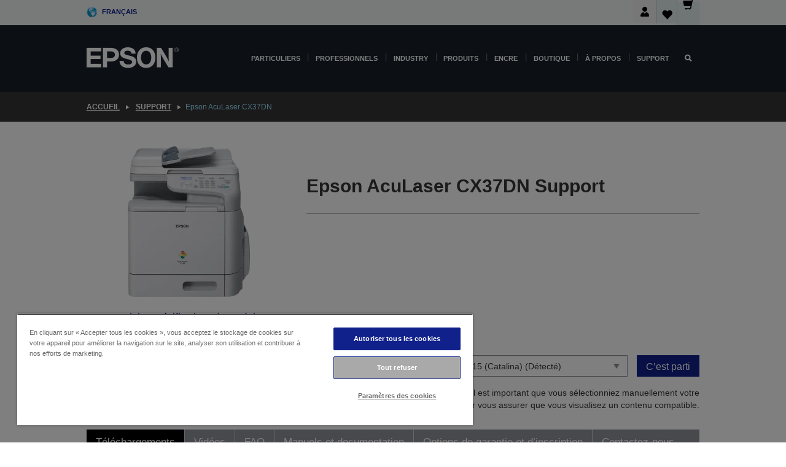

--- FILE ---
content_type: text/html; charset=utf-8
request_url: https://www.google.com/recaptcha/api2/anchor?ar=1&k=6LdpFo4aAAAAAITYTG0B3c3toMi9suaL9dfGIncY&co=aHR0cHM6Ly93d3cuZXBzb24uZnI6NDQz&hl=en&v=N67nZn4AqZkNcbeMu4prBgzg&size=invisible&anchor-ms=20000&execute-ms=30000&cb=iln0j69v5cav
body_size: 48639
content:
<!DOCTYPE HTML><html dir="ltr" lang="en"><head><meta http-equiv="Content-Type" content="text/html; charset=UTF-8">
<meta http-equiv="X-UA-Compatible" content="IE=edge">
<title>reCAPTCHA</title>
<style type="text/css">
/* cyrillic-ext */
@font-face {
  font-family: 'Roboto';
  font-style: normal;
  font-weight: 400;
  font-stretch: 100%;
  src: url(//fonts.gstatic.com/s/roboto/v48/KFO7CnqEu92Fr1ME7kSn66aGLdTylUAMa3GUBHMdazTgWw.woff2) format('woff2');
  unicode-range: U+0460-052F, U+1C80-1C8A, U+20B4, U+2DE0-2DFF, U+A640-A69F, U+FE2E-FE2F;
}
/* cyrillic */
@font-face {
  font-family: 'Roboto';
  font-style: normal;
  font-weight: 400;
  font-stretch: 100%;
  src: url(//fonts.gstatic.com/s/roboto/v48/KFO7CnqEu92Fr1ME7kSn66aGLdTylUAMa3iUBHMdazTgWw.woff2) format('woff2');
  unicode-range: U+0301, U+0400-045F, U+0490-0491, U+04B0-04B1, U+2116;
}
/* greek-ext */
@font-face {
  font-family: 'Roboto';
  font-style: normal;
  font-weight: 400;
  font-stretch: 100%;
  src: url(//fonts.gstatic.com/s/roboto/v48/KFO7CnqEu92Fr1ME7kSn66aGLdTylUAMa3CUBHMdazTgWw.woff2) format('woff2');
  unicode-range: U+1F00-1FFF;
}
/* greek */
@font-face {
  font-family: 'Roboto';
  font-style: normal;
  font-weight: 400;
  font-stretch: 100%;
  src: url(//fonts.gstatic.com/s/roboto/v48/KFO7CnqEu92Fr1ME7kSn66aGLdTylUAMa3-UBHMdazTgWw.woff2) format('woff2');
  unicode-range: U+0370-0377, U+037A-037F, U+0384-038A, U+038C, U+038E-03A1, U+03A3-03FF;
}
/* math */
@font-face {
  font-family: 'Roboto';
  font-style: normal;
  font-weight: 400;
  font-stretch: 100%;
  src: url(//fonts.gstatic.com/s/roboto/v48/KFO7CnqEu92Fr1ME7kSn66aGLdTylUAMawCUBHMdazTgWw.woff2) format('woff2');
  unicode-range: U+0302-0303, U+0305, U+0307-0308, U+0310, U+0312, U+0315, U+031A, U+0326-0327, U+032C, U+032F-0330, U+0332-0333, U+0338, U+033A, U+0346, U+034D, U+0391-03A1, U+03A3-03A9, U+03B1-03C9, U+03D1, U+03D5-03D6, U+03F0-03F1, U+03F4-03F5, U+2016-2017, U+2034-2038, U+203C, U+2040, U+2043, U+2047, U+2050, U+2057, U+205F, U+2070-2071, U+2074-208E, U+2090-209C, U+20D0-20DC, U+20E1, U+20E5-20EF, U+2100-2112, U+2114-2115, U+2117-2121, U+2123-214F, U+2190, U+2192, U+2194-21AE, U+21B0-21E5, U+21F1-21F2, U+21F4-2211, U+2213-2214, U+2216-22FF, U+2308-230B, U+2310, U+2319, U+231C-2321, U+2336-237A, U+237C, U+2395, U+239B-23B7, U+23D0, U+23DC-23E1, U+2474-2475, U+25AF, U+25B3, U+25B7, U+25BD, U+25C1, U+25CA, U+25CC, U+25FB, U+266D-266F, U+27C0-27FF, U+2900-2AFF, U+2B0E-2B11, U+2B30-2B4C, U+2BFE, U+3030, U+FF5B, U+FF5D, U+1D400-1D7FF, U+1EE00-1EEFF;
}
/* symbols */
@font-face {
  font-family: 'Roboto';
  font-style: normal;
  font-weight: 400;
  font-stretch: 100%;
  src: url(//fonts.gstatic.com/s/roboto/v48/KFO7CnqEu92Fr1ME7kSn66aGLdTylUAMaxKUBHMdazTgWw.woff2) format('woff2');
  unicode-range: U+0001-000C, U+000E-001F, U+007F-009F, U+20DD-20E0, U+20E2-20E4, U+2150-218F, U+2190, U+2192, U+2194-2199, U+21AF, U+21E6-21F0, U+21F3, U+2218-2219, U+2299, U+22C4-22C6, U+2300-243F, U+2440-244A, U+2460-24FF, U+25A0-27BF, U+2800-28FF, U+2921-2922, U+2981, U+29BF, U+29EB, U+2B00-2BFF, U+4DC0-4DFF, U+FFF9-FFFB, U+10140-1018E, U+10190-1019C, U+101A0, U+101D0-101FD, U+102E0-102FB, U+10E60-10E7E, U+1D2C0-1D2D3, U+1D2E0-1D37F, U+1F000-1F0FF, U+1F100-1F1AD, U+1F1E6-1F1FF, U+1F30D-1F30F, U+1F315, U+1F31C, U+1F31E, U+1F320-1F32C, U+1F336, U+1F378, U+1F37D, U+1F382, U+1F393-1F39F, U+1F3A7-1F3A8, U+1F3AC-1F3AF, U+1F3C2, U+1F3C4-1F3C6, U+1F3CA-1F3CE, U+1F3D4-1F3E0, U+1F3ED, U+1F3F1-1F3F3, U+1F3F5-1F3F7, U+1F408, U+1F415, U+1F41F, U+1F426, U+1F43F, U+1F441-1F442, U+1F444, U+1F446-1F449, U+1F44C-1F44E, U+1F453, U+1F46A, U+1F47D, U+1F4A3, U+1F4B0, U+1F4B3, U+1F4B9, U+1F4BB, U+1F4BF, U+1F4C8-1F4CB, U+1F4D6, U+1F4DA, U+1F4DF, U+1F4E3-1F4E6, U+1F4EA-1F4ED, U+1F4F7, U+1F4F9-1F4FB, U+1F4FD-1F4FE, U+1F503, U+1F507-1F50B, U+1F50D, U+1F512-1F513, U+1F53E-1F54A, U+1F54F-1F5FA, U+1F610, U+1F650-1F67F, U+1F687, U+1F68D, U+1F691, U+1F694, U+1F698, U+1F6AD, U+1F6B2, U+1F6B9-1F6BA, U+1F6BC, U+1F6C6-1F6CF, U+1F6D3-1F6D7, U+1F6E0-1F6EA, U+1F6F0-1F6F3, U+1F6F7-1F6FC, U+1F700-1F7FF, U+1F800-1F80B, U+1F810-1F847, U+1F850-1F859, U+1F860-1F887, U+1F890-1F8AD, U+1F8B0-1F8BB, U+1F8C0-1F8C1, U+1F900-1F90B, U+1F93B, U+1F946, U+1F984, U+1F996, U+1F9E9, U+1FA00-1FA6F, U+1FA70-1FA7C, U+1FA80-1FA89, U+1FA8F-1FAC6, U+1FACE-1FADC, U+1FADF-1FAE9, U+1FAF0-1FAF8, U+1FB00-1FBFF;
}
/* vietnamese */
@font-face {
  font-family: 'Roboto';
  font-style: normal;
  font-weight: 400;
  font-stretch: 100%;
  src: url(//fonts.gstatic.com/s/roboto/v48/KFO7CnqEu92Fr1ME7kSn66aGLdTylUAMa3OUBHMdazTgWw.woff2) format('woff2');
  unicode-range: U+0102-0103, U+0110-0111, U+0128-0129, U+0168-0169, U+01A0-01A1, U+01AF-01B0, U+0300-0301, U+0303-0304, U+0308-0309, U+0323, U+0329, U+1EA0-1EF9, U+20AB;
}
/* latin-ext */
@font-face {
  font-family: 'Roboto';
  font-style: normal;
  font-weight: 400;
  font-stretch: 100%;
  src: url(//fonts.gstatic.com/s/roboto/v48/KFO7CnqEu92Fr1ME7kSn66aGLdTylUAMa3KUBHMdazTgWw.woff2) format('woff2');
  unicode-range: U+0100-02BA, U+02BD-02C5, U+02C7-02CC, U+02CE-02D7, U+02DD-02FF, U+0304, U+0308, U+0329, U+1D00-1DBF, U+1E00-1E9F, U+1EF2-1EFF, U+2020, U+20A0-20AB, U+20AD-20C0, U+2113, U+2C60-2C7F, U+A720-A7FF;
}
/* latin */
@font-face {
  font-family: 'Roboto';
  font-style: normal;
  font-weight: 400;
  font-stretch: 100%;
  src: url(//fonts.gstatic.com/s/roboto/v48/KFO7CnqEu92Fr1ME7kSn66aGLdTylUAMa3yUBHMdazQ.woff2) format('woff2');
  unicode-range: U+0000-00FF, U+0131, U+0152-0153, U+02BB-02BC, U+02C6, U+02DA, U+02DC, U+0304, U+0308, U+0329, U+2000-206F, U+20AC, U+2122, U+2191, U+2193, U+2212, U+2215, U+FEFF, U+FFFD;
}
/* cyrillic-ext */
@font-face {
  font-family: 'Roboto';
  font-style: normal;
  font-weight: 500;
  font-stretch: 100%;
  src: url(//fonts.gstatic.com/s/roboto/v48/KFO7CnqEu92Fr1ME7kSn66aGLdTylUAMa3GUBHMdazTgWw.woff2) format('woff2');
  unicode-range: U+0460-052F, U+1C80-1C8A, U+20B4, U+2DE0-2DFF, U+A640-A69F, U+FE2E-FE2F;
}
/* cyrillic */
@font-face {
  font-family: 'Roboto';
  font-style: normal;
  font-weight: 500;
  font-stretch: 100%;
  src: url(//fonts.gstatic.com/s/roboto/v48/KFO7CnqEu92Fr1ME7kSn66aGLdTylUAMa3iUBHMdazTgWw.woff2) format('woff2');
  unicode-range: U+0301, U+0400-045F, U+0490-0491, U+04B0-04B1, U+2116;
}
/* greek-ext */
@font-face {
  font-family: 'Roboto';
  font-style: normal;
  font-weight: 500;
  font-stretch: 100%;
  src: url(//fonts.gstatic.com/s/roboto/v48/KFO7CnqEu92Fr1ME7kSn66aGLdTylUAMa3CUBHMdazTgWw.woff2) format('woff2');
  unicode-range: U+1F00-1FFF;
}
/* greek */
@font-face {
  font-family: 'Roboto';
  font-style: normal;
  font-weight: 500;
  font-stretch: 100%;
  src: url(//fonts.gstatic.com/s/roboto/v48/KFO7CnqEu92Fr1ME7kSn66aGLdTylUAMa3-UBHMdazTgWw.woff2) format('woff2');
  unicode-range: U+0370-0377, U+037A-037F, U+0384-038A, U+038C, U+038E-03A1, U+03A3-03FF;
}
/* math */
@font-face {
  font-family: 'Roboto';
  font-style: normal;
  font-weight: 500;
  font-stretch: 100%;
  src: url(//fonts.gstatic.com/s/roboto/v48/KFO7CnqEu92Fr1ME7kSn66aGLdTylUAMawCUBHMdazTgWw.woff2) format('woff2');
  unicode-range: U+0302-0303, U+0305, U+0307-0308, U+0310, U+0312, U+0315, U+031A, U+0326-0327, U+032C, U+032F-0330, U+0332-0333, U+0338, U+033A, U+0346, U+034D, U+0391-03A1, U+03A3-03A9, U+03B1-03C9, U+03D1, U+03D5-03D6, U+03F0-03F1, U+03F4-03F5, U+2016-2017, U+2034-2038, U+203C, U+2040, U+2043, U+2047, U+2050, U+2057, U+205F, U+2070-2071, U+2074-208E, U+2090-209C, U+20D0-20DC, U+20E1, U+20E5-20EF, U+2100-2112, U+2114-2115, U+2117-2121, U+2123-214F, U+2190, U+2192, U+2194-21AE, U+21B0-21E5, U+21F1-21F2, U+21F4-2211, U+2213-2214, U+2216-22FF, U+2308-230B, U+2310, U+2319, U+231C-2321, U+2336-237A, U+237C, U+2395, U+239B-23B7, U+23D0, U+23DC-23E1, U+2474-2475, U+25AF, U+25B3, U+25B7, U+25BD, U+25C1, U+25CA, U+25CC, U+25FB, U+266D-266F, U+27C0-27FF, U+2900-2AFF, U+2B0E-2B11, U+2B30-2B4C, U+2BFE, U+3030, U+FF5B, U+FF5D, U+1D400-1D7FF, U+1EE00-1EEFF;
}
/* symbols */
@font-face {
  font-family: 'Roboto';
  font-style: normal;
  font-weight: 500;
  font-stretch: 100%;
  src: url(//fonts.gstatic.com/s/roboto/v48/KFO7CnqEu92Fr1ME7kSn66aGLdTylUAMaxKUBHMdazTgWw.woff2) format('woff2');
  unicode-range: U+0001-000C, U+000E-001F, U+007F-009F, U+20DD-20E0, U+20E2-20E4, U+2150-218F, U+2190, U+2192, U+2194-2199, U+21AF, U+21E6-21F0, U+21F3, U+2218-2219, U+2299, U+22C4-22C6, U+2300-243F, U+2440-244A, U+2460-24FF, U+25A0-27BF, U+2800-28FF, U+2921-2922, U+2981, U+29BF, U+29EB, U+2B00-2BFF, U+4DC0-4DFF, U+FFF9-FFFB, U+10140-1018E, U+10190-1019C, U+101A0, U+101D0-101FD, U+102E0-102FB, U+10E60-10E7E, U+1D2C0-1D2D3, U+1D2E0-1D37F, U+1F000-1F0FF, U+1F100-1F1AD, U+1F1E6-1F1FF, U+1F30D-1F30F, U+1F315, U+1F31C, U+1F31E, U+1F320-1F32C, U+1F336, U+1F378, U+1F37D, U+1F382, U+1F393-1F39F, U+1F3A7-1F3A8, U+1F3AC-1F3AF, U+1F3C2, U+1F3C4-1F3C6, U+1F3CA-1F3CE, U+1F3D4-1F3E0, U+1F3ED, U+1F3F1-1F3F3, U+1F3F5-1F3F7, U+1F408, U+1F415, U+1F41F, U+1F426, U+1F43F, U+1F441-1F442, U+1F444, U+1F446-1F449, U+1F44C-1F44E, U+1F453, U+1F46A, U+1F47D, U+1F4A3, U+1F4B0, U+1F4B3, U+1F4B9, U+1F4BB, U+1F4BF, U+1F4C8-1F4CB, U+1F4D6, U+1F4DA, U+1F4DF, U+1F4E3-1F4E6, U+1F4EA-1F4ED, U+1F4F7, U+1F4F9-1F4FB, U+1F4FD-1F4FE, U+1F503, U+1F507-1F50B, U+1F50D, U+1F512-1F513, U+1F53E-1F54A, U+1F54F-1F5FA, U+1F610, U+1F650-1F67F, U+1F687, U+1F68D, U+1F691, U+1F694, U+1F698, U+1F6AD, U+1F6B2, U+1F6B9-1F6BA, U+1F6BC, U+1F6C6-1F6CF, U+1F6D3-1F6D7, U+1F6E0-1F6EA, U+1F6F0-1F6F3, U+1F6F7-1F6FC, U+1F700-1F7FF, U+1F800-1F80B, U+1F810-1F847, U+1F850-1F859, U+1F860-1F887, U+1F890-1F8AD, U+1F8B0-1F8BB, U+1F8C0-1F8C1, U+1F900-1F90B, U+1F93B, U+1F946, U+1F984, U+1F996, U+1F9E9, U+1FA00-1FA6F, U+1FA70-1FA7C, U+1FA80-1FA89, U+1FA8F-1FAC6, U+1FACE-1FADC, U+1FADF-1FAE9, U+1FAF0-1FAF8, U+1FB00-1FBFF;
}
/* vietnamese */
@font-face {
  font-family: 'Roboto';
  font-style: normal;
  font-weight: 500;
  font-stretch: 100%;
  src: url(//fonts.gstatic.com/s/roboto/v48/KFO7CnqEu92Fr1ME7kSn66aGLdTylUAMa3OUBHMdazTgWw.woff2) format('woff2');
  unicode-range: U+0102-0103, U+0110-0111, U+0128-0129, U+0168-0169, U+01A0-01A1, U+01AF-01B0, U+0300-0301, U+0303-0304, U+0308-0309, U+0323, U+0329, U+1EA0-1EF9, U+20AB;
}
/* latin-ext */
@font-face {
  font-family: 'Roboto';
  font-style: normal;
  font-weight: 500;
  font-stretch: 100%;
  src: url(//fonts.gstatic.com/s/roboto/v48/KFO7CnqEu92Fr1ME7kSn66aGLdTylUAMa3KUBHMdazTgWw.woff2) format('woff2');
  unicode-range: U+0100-02BA, U+02BD-02C5, U+02C7-02CC, U+02CE-02D7, U+02DD-02FF, U+0304, U+0308, U+0329, U+1D00-1DBF, U+1E00-1E9F, U+1EF2-1EFF, U+2020, U+20A0-20AB, U+20AD-20C0, U+2113, U+2C60-2C7F, U+A720-A7FF;
}
/* latin */
@font-face {
  font-family: 'Roboto';
  font-style: normal;
  font-weight: 500;
  font-stretch: 100%;
  src: url(//fonts.gstatic.com/s/roboto/v48/KFO7CnqEu92Fr1ME7kSn66aGLdTylUAMa3yUBHMdazQ.woff2) format('woff2');
  unicode-range: U+0000-00FF, U+0131, U+0152-0153, U+02BB-02BC, U+02C6, U+02DA, U+02DC, U+0304, U+0308, U+0329, U+2000-206F, U+20AC, U+2122, U+2191, U+2193, U+2212, U+2215, U+FEFF, U+FFFD;
}
/* cyrillic-ext */
@font-face {
  font-family: 'Roboto';
  font-style: normal;
  font-weight: 900;
  font-stretch: 100%;
  src: url(//fonts.gstatic.com/s/roboto/v48/KFO7CnqEu92Fr1ME7kSn66aGLdTylUAMa3GUBHMdazTgWw.woff2) format('woff2');
  unicode-range: U+0460-052F, U+1C80-1C8A, U+20B4, U+2DE0-2DFF, U+A640-A69F, U+FE2E-FE2F;
}
/* cyrillic */
@font-face {
  font-family: 'Roboto';
  font-style: normal;
  font-weight: 900;
  font-stretch: 100%;
  src: url(//fonts.gstatic.com/s/roboto/v48/KFO7CnqEu92Fr1ME7kSn66aGLdTylUAMa3iUBHMdazTgWw.woff2) format('woff2');
  unicode-range: U+0301, U+0400-045F, U+0490-0491, U+04B0-04B1, U+2116;
}
/* greek-ext */
@font-face {
  font-family: 'Roboto';
  font-style: normal;
  font-weight: 900;
  font-stretch: 100%;
  src: url(//fonts.gstatic.com/s/roboto/v48/KFO7CnqEu92Fr1ME7kSn66aGLdTylUAMa3CUBHMdazTgWw.woff2) format('woff2');
  unicode-range: U+1F00-1FFF;
}
/* greek */
@font-face {
  font-family: 'Roboto';
  font-style: normal;
  font-weight: 900;
  font-stretch: 100%;
  src: url(//fonts.gstatic.com/s/roboto/v48/KFO7CnqEu92Fr1ME7kSn66aGLdTylUAMa3-UBHMdazTgWw.woff2) format('woff2');
  unicode-range: U+0370-0377, U+037A-037F, U+0384-038A, U+038C, U+038E-03A1, U+03A3-03FF;
}
/* math */
@font-face {
  font-family: 'Roboto';
  font-style: normal;
  font-weight: 900;
  font-stretch: 100%;
  src: url(//fonts.gstatic.com/s/roboto/v48/KFO7CnqEu92Fr1ME7kSn66aGLdTylUAMawCUBHMdazTgWw.woff2) format('woff2');
  unicode-range: U+0302-0303, U+0305, U+0307-0308, U+0310, U+0312, U+0315, U+031A, U+0326-0327, U+032C, U+032F-0330, U+0332-0333, U+0338, U+033A, U+0346, U+034D, U+0391-03A1, U+03A3-03A9, U+03B1-03C9, U+03D1, U+03D5-03D6, U+03F0-03F1, U+03F4-03F5, U+2016-2017, U+2034-2038, U+203C, U+2040, U+2043, U+2047, U+2050, U+2057, U+205F, U+2070-2071, U+2074-208E, U+2090-209C, U+20D0-20DC, U+20E1, U+20E5-20EF, U+2100-2112, U+2114-2115, U+2117-2121, U+2123-214F, U+2190, U+2192, U+2194-21AE, U+21B0-21E5, U+21F1-21F2, U+21F4-2211, U+2213-2214, U+2216-22FF, U+2308-230B, U+2310, U+2319, U+231C-2321, U+2336-237A, U+237C, U+2395, U+239B-23B7, U+23D0, U+23DC-23E1, U+2474-2475, U+25AF, U+25B3, U+25B7, U+25BD, U+25C1, U+25CA, U+25CC, U+25FB, U+266D-266F, U+27C0-27FF, U+2900-2AFF, U+2B0E-2B11, U+2B30-2B4C, U+2BFE, U+3030, U+FF5B, U+FF5D, U+1D400-1D7FF, U+1EE00-1EEFF;
}
/* symbols */
@font-face {
  font-family: 'Roboto';
  font-style: normal;
  font-weight: 900;
  font-stretch: 100%;
  src: url(//fonts.gstatic.com/s/roboto/v48/KFO7CnqEu92Fr1ME7kSn66aGLdTylUAMaxKUBHMdazTgWw.woff2) format('woff2');
  unicode-range: U+0001-000C, U+000E-001F, U+007F-009F, U+20DD-20E0, U+20E2-20E4, U+2150-218F, U+2190, U+2192, U+2194-2199, U+21AF, U+21E6-21F0, U+21F3, U+2218-2219, U+2299, U+22C4-22C6, U+2300-243F, U+2440-244A, U+2460-24FF, U+25A0-27BF, U+2800-28FF, U+2921-2922, U+2981, U+29BF, U+29EB, U+2B00-2BFF, U+4DC0-4DFF, U+FFF9-FFFB, U+10140-1018E, U+10190-1019C, U+101A0, U+101D0-101FD, U+102E0-102FB, U+10E60-10E7E, U+1D2C0-1D2D3, U+1D2E0-1D37F, U+1F000-1F0FF, U+1F100-1F1AD, U+1F1E6-1F1FF, U+1F30D-1F30F, U+1F315, U+1F31C, U+1F31E, U+1F320-1F32C, U+1F336, U+1F378, U+1F37D, U+1F382, U+1F393-1F39F, U+1F3A7-1F3A8, U+1F3AC-1F3AF, U+1F3C2, U+1F3C4-1F3C6, U+1F3CA-1F3CE, U+1F3D4-1F3E0, U+1F3ED, U+1F3F1-1F3F3, U+1F3F5-1F3F7, U+1F408, U+1F415, U+1F41F, U+1F426, U+1F43F, U+1F441-1F442, U+1F444, U+1F446-1F449, U+1F44C-1F44E, U+1F453, U+1F46A, U+1F47D, U+1F4A3, U+1F4B0, U+1F4B3, U+1F4B9, U+1F4BB, U+1F4BF, U+1F4C8-1F4CB, U+1F4D6, U+1F4DA, U+1F4DF, U+1F4E3-1F4E6, U+1F4EA-1F4ED, U+1F4F7, U+1F4F9-1F4FB, U+1F4FD-1F4FE, U+1F503, U+1F507-1F50B, U+1F50D, U+1F512-1F513, U+1F53E-1F54A, U+1F54F-1F5FA, U+1F610, U+1F650-1F67F, U+1F687, U+1F68D, U+1F691, U+1F694, U+1F698, U+1F6AD, U+1F6B2, U+1F6B9-1F6BA, U+1F6BC, U+1F6C6-1F6CF, U+1F6D3-1F6D7, U+1F6E0-1F6EA, U+1F6F0-1F6F3, U+1F6F7-1F6FC, U+1F700-1F7FF, U+1F800-1F80B, U+1F810-1F847, U+1F850-1F859, U+1F860-1F887, U+1F890-1F8AD, U+1F8B0-1F8BB, U+1F8C0-1F8C1, U+1F900-1F90B, U+1F93B, U+1F946, U+1F984, U+1F996, U+1F9E9, U+1FA00-1FA6F, U+1FA70-1FA7C, U+1FA80-1FA89, U+1FA8F-1FAC6, U+1FACE-1FADC, U+1FADF-1FAE9, U+1FAF0-1FAF8, U+1FB00-1FBFF;
}
/* vietnamese */
@font-face {
  font-family: 'Roboto';
  font-style: normal;
  font-weight: 900;
  font-stretch: 100%;
  src: url(//fonts.gstatic.com/s/roboto/v48/KFO7CnqEu92Fr1ME7kSn66aGLdTylUAMa3OUBHMdazTgWw.woff2) format('woff2');
  unicode-range: U+0102-0103, U+0110-0111, U+0128-0129, U+0168-0169, U+01A0-01A1, U+01AF-01B0, U+0300-0301, U+0303-0304, U+0308-0309, U+0323, U+0329, U+1EA0-1EF9, U+20AB;
}
/* latin-ext */
@font-face {
  font-family: 'Roboto';
  font-style: normal;
  font-weight: 900;
  font-stretch: 100%;
  src: url(//fonts.gstatic.com/s/roboto/v48/KFO7CnqEu92Fr1ME7kSn66aGLdTylUAMa3KUBHMdazTgWw.woff2) format('woff2');
  unicode-range: U+0100-02BA, U+02BD-02C5, U+02C7-02CC, U+02CE-02D7, U+02DD-02FF, U+0304, U+0308, U+0329, U+1D00-1DBF, U+1E00-1E9F, U+1EF2-1EFF, U+2020, U+20A0-20AB, U+20AD-20C0, U+2113, U+2C60-2C7F, U+A720-A7FF;
}
/* latin */
@font-face {
  font-family: 'Roboto';
  font-style: normal;
  font-weight: 900;
  font-stretch: 100%;
  src: url(//fonts.gstatic.com/s/roboto/v48/KFO7CnqEu92Fr1ME7kSn66aGLdTylUAMa3yUBHMdazQ.woff2) format('woff2');
  unicode-range: U+0000-00FF, U+0131, U+0152-0153, U+02BB-02BC, U+02C6, U+02DA, U+02DC, U+0304, U+0308, U+0329, U+2000-206F, U+20AC, U+2122, U+2191, U+2193, U+2212, U+2215, U+FEFF, U+FFFD;
}

</style>
<link rel="stylesheet" type="text/css" href="https://www.gstatic.com/recaptcha/releases/N67nZn4AqZkNcbeMu4prBgzg/styles__ltr.css">
<script nonce="NwtjqwNv_mL8l0E5knQHoA" type="text/javascript">window['__recaptcha_api'] = 'https://www.google.com/recaptcha/api2/';</script>
<script type="text/javascript" src="https://www.gstatic.com/recaptcha/releases/N67nZn4AqZkNcbeMu4prBgzg/recaptcha__en.js" nonce="NwtjqwNv_mL8l0E5knQHoA">
      
    </script></head>
<body><div id="rc-anchor-alert" class="rc-anchor-alert"></div>
<input type="hidden" id="recaptcha-token" value="[base64]">
<script type="text/javascript" nonce="NwtjqwNv_mL8l0E5knQHoA">
      recaptcha.anchor.Main.init("[\x22ainput\x22,[\x22bgdata\x22,\x22\x22,\[base64]/[base64]/MjU1Ong/[base64]/[base64]/[base64]/[base64]/[base64]/[base64]/[base64]/[base64]/[base64]/[base64]/[base64]/[base64]/[base64]/[base64]/[base64]\\u003d\x22,\[base64]\x22,\x22ajTCkMOBwo3DrEXDnsKDwpREw7rDqsOoKcKCw5YQw5PDucOwaMKrAcKKw7/[base64]/DvEAWw6FzQh9yeQF6w4ZGaDVow6DDujdMMcOle8KnBT1RLBLDksKewrhDwq7Dr34Qwp/CqDZ7HMK/VsKwSGrCqGPDm8KNAcKLwojDo8OGD8KFYMKvOzsYw7N8wrTCmTpBR8O+wrA8wqfCjcKMHyXDn8OUwrl3O2TClB9XwrbDkXfDusOkKsOETcOffMOMBCHDkWMxCcKnVcO5wqrDjW1dLMONwrFSBgzChcObwpbDk8OIPFFjwr/CgE/DtiAtw5Ykw6tXwqnCkhs0w54OwpVnw6TCjsK2wrtdGzROIH0MFWTCt1vCsMOEwqBew5pVBcOMwr1/SAdIw4EKw6nDn8K2wpRXDmLDr8KDH8ObY8KSw7DCmMO5JX/DtS0NEMKFbsOMwqbCunckBjgqIMO/R8KtNcK8wptmwqDCgMKRISrCjsKXwotvwrgLw7rChXoIw7siZRs8w77Ctl0nLF0bw7HDoEYJa2/Dl8OmRzvDhMOqwoA0w79VcMODViNJaMOiA1dMw4VmwrQhw6DDlcOkwpMtKSt/[base64]/DnsORw4fDgcKaQcOtFcO/w4R+wo0WKlJXa8OLO8OHwps2Q05sE3w/asKbNWl0cSbDh8KDwrAKwo4KND3DvMOKS8OZFMKpw53DkcKPHBJow7TCuzZ8wo1PAMKsTsKgwqLCnGPCv8OKTcK6wqF1Zx/Ds8OKw5x/[base64]/DtVLDvS9FwoAXw67DuEHCocONw48xAisXF8O9w6nDqUpHw7bCmcK/[base64]/wq7CkEJXw4FdPEkVfmLCmU7Ct8KNw6bDh8OxFCLDrMKxw7TDr8OpNANscnTCucO1MmnCpFQPwr9Cw4tAMV3DucOEw4x6RnBrJMKJw5xNDsKRwpl/dzEmGijDpAQzecOQw7ZRwpTChGrChcOswpF6acKfWn8zA3Y5wrnDgMKLWsO0w63DozhzZTPCmS0uwp5vwrXCqTlBTDh+wpzCt3o2KEwFJMKgBsO1w6hmw5fDhFzCpG0Rw7HDiSxzw4rCmgcFMsOMw6ACw4/Dm8KRw5HCrcKXPsONw4nDlScOw5xWw7NfAMKcMsOEwpAqfsOCwoQjwqQiRsOVw7Y5EzTCgsKLwpA3w4Q7Q8KkfcORwrrCiMOTcRN7UjrCthrDuBnDnMKkesO8wrbCt8KbNA0cET/[base64]/AMKVbcKiwpfCkRvCgsKHQsKNK0gPw67Dn8Klw7w3KMKrw7TCmT3Dh8KOEMKnw5Rew6LCgsOkwo7Coy8Cw7ouw77DqcOEEcKMw4TCjcKLYsO1LARXw7Znwrl9wofDuhHCg8OfDRw4w6bDo8Kkfx05w6XCosOew7MVwrbDuMOew6/DvXlIZH7CrCU2w6fDmsOcFxjCpcOwYMKXJMOUwp/DryhzwpfCsUIME23DvsOGXEhoQR13wohZw7BUBMKkZcKQTQk+BBTDvMKAUAcNwqQrw5NGOcOjaQwcwrnDowZOw43ChlBxwpnCkcKnQSZ3V2M8JBgawofDj8Ojwrlbw6zCjUnDhsO+DMKYNHPDrMKKfMKMwrrCtRPCo8O+S8KzCEPCtj/DjMOcACzCsgnDlsK7dcKPBXsvXFhpYlnCg8KXw5kEwrF6bjVCwqTCmsKIw6XCsMK4wobDk3I7N8O3Yh/DtBcaw6TDhMOiEcOLwpPDoFPDhMKhw64lBsKRwqHCssOCOAE6U8Kmw5nCv0E+a2lQw7LDocONw4YKQBvCicKdw5/[base64]/w5fDiw3CicKgRybCtsOhw5s7EsOfAsO6bkbDkztfwoTDgUTCpcK/w4vCk8KuMnE8wrxpw4NoGMKiUsKhwpLCiFhSw7XDrgBXwprDt2rCox0BwpwaIcO/Y8K+wrwSBTvDvQARD8KLI2fDn8K2w7ZFw4gcw60gwoTDv8K2w43CkUDDonFcCcOFTH0SXE3Dv3l4wqDChxHCjMOPER8Rw5IjFX11w7fCt8OAKmTCkmcvesKrDMK2CMKITsOdwolQwpXCjSQ1EFbDmXbDlEPCmF1kfMKOw7wZI8O/PXYKwrbDgMOkAAZAdcOKG8KlwqLDtSDCrCByNGFfwr/CmA/DmV3Dn2xZOxlUw6fCpBLDqcKew4l0w6RmX3tRw4Y9EVB5PsOVw4sqw4sDw7RqwoXDuMOIw43DpAXDtTzDvcKSYkZxQl/CvMO5wonCj2bDsANSWijDscOTacKtw6smbsKew6jDssKYCcKyWMOzwrQ3w45owqJMwrHCkQ/CjUg2EMKBwplWw5ERNnp2woJzw7DDgcO9w7XDjW9MWsKuw7/[base64]/Cni0gY8OhWsK/G8OOwo0JYMK+woHDuiMAHEAIcsKrX8Kkw5EwbnrCqQp9GcOdwpHClVXDtx8iwp7CkQLDj8KSw7DDrE0AfHgNJ8OhwqEPCsK7wq3DscO7wq/DkAF/w699bXlGG8OXw5PCkVobRsKUwr7CoXVgFkDCkDUSGcObNcKZFC/DjMK8MMKnw4kaw4fDimzCj1FDMg8eCX3DtcKtNnHCu8OlX8KJGk19GcKlw7VHeMKcw4lsw53CkkDCt8Kldz7ChxTCqAXDj8Ozw5woesONwq7DosKEFMOew5TDtsONwoFHwpPDn8OLIhEew5XDlHAcZFLCnMOvJMORESsyY8KxEcKjaF5qw4USQxnCkxvDs2/DnsOcH8KQEsKEw7JpdlZiw7ZaEcOddA0mSiPCj8Ouw4xzFmIIwopBwqbDlwTDpsOjw4PDjEIndwQgUS4aw4RwwpZUw4sbPcO1ccOgScKZW34HGyHCnGI4TMOzWQIRw5bCogt1w7HDkmrCqDfDgMONw73ClMOzFsOxVcK/Kn3DgXLCm8OHwrPDjcKCIjzCucK2d8Omwo7DjBnCtcK9E8KqOHJfVBwlMcKLwpjCpHDCosOJF8Ofw4zCnQLCl8OUwpMzwqgTw7gbFMOULXLDk8KFwqDCvMO7w6lBw4ciBUDCjENFGcOrwqnCmT/DicOoM8KhWcOQw6Qlw7rCgFvCj2VURMO1HMOrOBF3LcKyecOgw4YTMcKXflDDlcK7w6/DgsKMTUXDqFcoacKhNh3DvsOzw4sew5h/ID8tXcKiOMKfw4nDvcOUw5DCk8O0w7PCnnTDtsOgw6FdBjTCnUHCoMKcRMOJw7/[base64]/CtRnDvMO8wqpbbMOuw6zCqDcDYMOGw5gAwqk2c8KpFsOxw6JNLBU6wooOwoIMDCJRw5Uvw6gIwr0Tw4BWOx02GDREw5xcWzNDEMOFZFPDlkRvD2tTw5NgPsK1DgLCo0XDpgIrKWXDgsK2wpZMVkzCrFTDl0/DjMOCA8Oic8OQwqp9GMK7X8KUw6ADwpTDikxUwq8cAcO0wr/DgsKYY8ORfMKtTknCu8Kzb8K1w5NGw6t4ZGoDfcOpwoXDoH3DnFrDvXDDqMO5wq9PwoxxwqHCp2RsBV9Jw7BMcyrCjgITVSHCqQfCtS5pWB4jKHrCl8Ocf8OlWMOrw5nCshTDi8K3RcOBwqdpYsO9TH/ClsK8E0lKH8OpUUHDisOCfQXDlMKww4/[base64]/w7HCqTnDp8ODw7PDoTUEPMOPw5d0wqY3w75Xwp0Aw6luwqF0WEZ7IsOTZcK6wrURRsKjwp/Cq8KBw7PDssOkP8KKGkfDgsKAfHIACsO4ZWfCs8KGe8OzMBhlTMOmX34XwpjDliM6dsOzw6Qww5LCosKJwqrCm8Kow4DCvD3Ci1nCm8KVKSoFZwA4wrbDjEXCiHHCpSjDs8Kqw5AEw5k8w4pXAVx6ckPCsFpzwoU0w6pqw6XDsC3DhA7Ds8K9E0xYw63DusOAw7/[base64]/w5w5fyLDtkUJw5PCucK/fWkte27CtcK6CcOUwoXDt8KROMObw6UBMMO2UDXDu3zDkMKUS8OOw7/[base64]/Cr8OOLwnCk1Nqw5DDj8KCdS7CmyLChMKwGcOmCCbCncK4R8KPERUXwq07IMKkdH4wwrERb2cdwo4LwpZPCcKWDcOhw7ZveXXDv3fClB8kwpzDqMKLwrJKY8Kkw5vDrEbDnwbCgHR9NcKow5/[base64]/wqFxw4c9byRDw4vDmsKdwpXDuCHCo8O5Z8KYw4UdEMORwqIlcGPCjcOMwp3CqQPClsK+C8KCw6jDjW3Ct8Kdwqg5wrLDqx9VHRAxb8OowpM3wrTDrMKgaMOLwqbCi8Kdwp/[base64]/wq0wXH7Dr8OuWMOOw5/[base64]/MkzCuD4qQFAtDcKhJG1hAFzCksKeFSQySw9Cw7nCncKswo/[base64]/CmHzDnyxKJ23Cn8Obw5wiw5rDnsOoexnCj2ZHMEDClcKKwqLDhBHDjMOxR1TDlMOQGiNEwpR/wonCosKKQR/[base64]/Dt8KYw6gEUF/DucOWfcOEwq4bFsKPw5XCj8OMwp3Cr8ODOsKYwpLDgMKGMQsFQFd7B2ERw7AabxpNIlUzEsKUacOHSFbDg8OaExRlw6PDuD3DoMKrPcOtMsO/wq/ClVsxQQhnw5JWMsKFw4hGLcKFw4fDt2TCtS0Ww5jCiX1Tw5tsN2Ngw4nChMOqH2DDt8KJNcOLcsK9XcObw7rDi1TDs8K/GcOOCUfDjQzCrMOlw7zCizRqWMO4wqppNnx2IkvCvFFibcK/w6NwwqcpWUrCtE7Ct0YRwrdlwojDqcOJwqbCvMO7DjN1wqw1QMKeamoZLgfCqH4cTDZfw48qRUMSQF4hPkBUKGwPw4sSVnnCh8OaCcOzw6bCtVPDj8O+LcO3Z1B4worDrMKoTB0Jwq0xacKdwrHCgArDncKrdBDCrMKuw7/DqsOmwoIVwrLCvcOsW0Yqw4TCskrClBrComIAeAAHUCkywr3CucOJwqgRw5LCgcKSQXrDucK6aBTCt1DDqXTDnzBOw68aw7/CrTJDw7zCrVpmEUjCvg46Wm3DnB05wqTCmcO5F8OZw4zCpMKTCsKeGsKIw5xXw4VNwqjCpBLDthA0woDCkTFpwp3CnQrDr8ODEcO8YndAPcOGAThCwq/CnsOQw4V/SMKxfkLCkzvDjBHCv8KXGSpad8K5w6/CnAHCmMOVwrDDm1lhe03CrMOFw4rCu8OwwqrCpj5gwqvDu8Oxwotnw7ktw4o1Agwow4DDncOTNyLChcKhXnfDlBnDrsODE2ZVwqs8woxpwpBswo3DlSUJwoUaCsOww7MtwozDlgFoUMOYwqbDrsO5KcO3fg10dUE4cCjCicOcTsOrScO/w70uccKwCcOsO8KBE8KJw5XCpA3Dnh1hRgXDtsKfaCvDosOBw4nCmcO8THvCncOxKQQBQ2vDrjdcwo7ClcOzc8OKdMKBw7jDhw/[base64]/CkU3Cv0l+w69rJcOqwpDCjTMCRMOfwqA1EMOGwrAFw4zDi8KuSiHCqcKcG3HDqAhKw7Z3aMOGa8KgO8Oywq4ew7XDrhVFw45pw58Aw4l0wrEbS8OhGVNvw7xSwqJwUjDCjMK0wqvCmFIOwrlvcsKiworDl8KPYm50w5DCpRnCvgDDgMOwRw5Aw6/Cq18tw73CjStqWgjDlcO1wp8zwrfCnMOSwrwFwoYCJsO9w4LCjFDCtMOtwrzCrMOVwp1Fw6siCybCmDk7wpQkw7VbHhvChQtsIcOLVUk9TR3ChsKNwqfDoSLDqcOdw50HP8KEfcO/wqofw4jCmcKMdMKOwrgww4EhwotcNmPCvTlUwr5Tw4kLwpfDpMK6IMOjwoLClm4tw7IZe8O8XWbCqD0Vw5UrABhyw5XCggBiGsKKNcOlQ8KUUsKNLlnCuFTCnMOOAcKoACDCh0nDscKrPsOEw79Xf8KCcsKvw5fCnMOQwroUecOowoXDpS/CvsK+wrrCk8OGFUhzFSHDkUDDgxYSXMKKIlDDs8KNw4pMaT0Bw4TChMKqZSfCsVh2w4PCrzhXXMKJc8O4w65LwrVWTlUxwonCu3bCvcKYBlkNWQccAmbCpMOBdzTDhC/CpWA/[base64]/Cjy58wqvDscO7N3bCvh3Ct8OOXMKRV8KhSMONwofCg1gcwqQawqbDnX7CmsK8T8OowpLDgMO2w50OwoNCw68VCx3DoMKfAMKGLMOtXV/Dgl7DrcKww4zDsAMSwplGwonDoMOAwq48wo3CqsKeV8KJfMK4B8KpZV/DugRewqbDs01PdjbClcO3Vm1/[base64]/DgAQJcMOYY8OHScO0w6jDm8OkUhnCoGZVOhXDgMOVMsK0CyQGesOTOFTDmcOwKMK/[base64]/CuMK+YsKlK3IsUi/DjcODRsK+eWR/w4jCiwEzOcKxOANVwrPDpcOyS3XCu8OowolJA8KIf8OJwqhmw5haTsO8w68mNDpmbi5zcn3CksKgEMKgFQTCqcK0IMKkG0wpw4PDu8OpHMOAUjXDmcO7woYiI8Kxw5h9w6AtDCFTEcK9F17CqF/CocOfHsKsdRPCtMKvw7FJwp1uwrHDs8Kcw6DDrF4dw5wkwq4jc8KrDcOHQgczK8K1w4fChQ1ZTVHDr8OCSjBaBsKUSh4ow6kCc1/[base64]/DuMKnwpDCgsK5W8KLFwF2awkzeDtzTcOmZMKSwpzCgsKkwo0kw7LDp8OIw7V6T8OQQcKNUsOYw5U4w6/ClsOnwrDDjMO4wr4fGWPCplrCscOCU3fClcKQw7nDtBDDimTCnMKqwoNWO8OTQcOkw7/Co3LDtkdnw4XChsKzdcOAwofDuMOlw4QlA8O7w7TCpsOvFMKowoMNbMKlWDrDoMO/w6XCoD8fw5vDrsKiYBjDgWPDjcOEw54uw4A3b8K5w7VkPsOZTwrDgsKDGBbCrELDsxhFQMOkbVPDs3PDtGjCqVrDhHDCkUwdfcKhZ8KywrjDq8OxwqvDuQPDum/Co3PCmMKiw6Q+MhTDiwHCjA/CoMKPGcOrw7J2wos3b8OHS3V9w614VGJ4wobCqMODHcKrJA3DiWvChMKJwozCpStcwrfDjG/CtXxzGizDp2E/WjfDlcO3J8O3w684w6ADw5gvY2pfJC/CpcOUw67Ct24DwqfCty/DnErDpMKyw6M+EUMWaMKpwpzDl8K0UsOJw78TwoM2w6gCBMKUwpM8w588wrkaHMKPTHh/VsKCwplowonDsMKBwqBxw5XClxfDhiHDp8OoHmU8GMOdM8OpJWkpw6t/wopfw4ltwrcuwq7CvSXDhsOKG8Kpw55aw4DCp8K9dcKWw43DkhEgfgLDhHXCrsOGDcKIO8OAJ3Nhw4obw5rDrgYewrzCoVpjcMOXVV7CucOSIcO+ZVp6S8Ofw7sUw7cbw5/ChB3DuSFGw5o7QGvCgMO+w7jDh8KwwqAXNyEKwqN/w4/[base64]/CpMOYOyLDgH/[base64]/[base64]/DoB4MMMOad8K4w6rDuW/[base64]/Dt8OtFXDDjcO1XMODNigZw7TDqsOsRWzDp8OOKh7Dslk/w4B4wpo1w4cMwoR0w4t5anHDs3jDocOOBnkvMAXCisK1wrYuLlbCvcO9Ni7CtzHDucKTHcK9BcKAX8OYw49kwqDDp0DCphTDsAQPw5zCt8KmfVhswpleNcOJDsOuw55tOcOCMUVXampewq8ACwPCgQTDusOsfkXDtMKiwpXCmcK3dB8Aw7jDj8KJw5/CtgTCgxkUPQNpZMO3N8OXIMK4dMO2wopCwofCr8KtP8OmWwLDl2s6wrAsDsOuwoLDucKxwrIuwp54O3DCriLCvyXDozfCnAJPwrMOAjhrP0t9w5w/XMKOwozDiFjCuMOSID/DhQ/CnTHDgEhONhwhbyZyw7VaPcOjVcOPw7AGcmnCp8KKwqbDj0HDq8OaECQSOhnDscOMwoMQw6dtwqjDjnkQVsKKMMOFWknCrSk7wozDv8Ktwpd0wp4ZWMKNw7caw6kowqZBbcKQw7nDpcK6XcORU0TCtTh/[base64]/wpUTL07DvMOEwr/Cn8OywrZHwppMVE3DpgvCsgvCpsOZw4zDnhwJbcKfw5bDoXk5IgzCnToFw75/TMKqUUYVRmzDqU5pw4lBwp3DiijDm1MqwopHJHXDrCHCvsOKwpYFNkXCl8OEwrDCncO3w4geXsO9eBHDoMORHF9ow7EJXztCWsOcIsKJHUHDujU+VE/ChGpGw6VgJkLDusOsLcOewpvDnG7DjsOIw73CuMK9EQY1wpjCssOwwqNHwp4qH8KROMOxbcOSw6JfwobDhh/Cm8OCHh7Ct0TCqMKDOAPDkMODG8O3w7TCicOpwqtqwoNyf3zDm8OnJgU+wp/CjRbCklDDg20dOANywqvDmnkydGLDvgzDoMO1dS9Sw699HyAmdMKfWcOcFWHClUfDj8Oew4wpwqlaV2Iuw5UBw6HCtl/[base64]/DtMKjEcK5cTFUw5LDiGhow4J8ajvCizh+w4Rcw6xZw6QKVzzDmCjCrsOQw7rCkcOrw5vChEXCrsOuwpRhw7Fpw4orZMKPbMOveMOQXH/CkMOBw7zDpC3ClMKdwqYAw4/DtXDDpMK3wqrDnMKDwozCnsOjDcKyF8OceUwHwpITw5FnClXCu0jCuzrCuMOaw5sCasOVVn0SwpwUGMKUTyUsw73CrcKFw4/Cn8KUw4AtQ8O4wr/[base64]/w7fCgnwuw7DDsMKLUALClsO5w4rCkcOaTTcjwqfCvDckIX0Kw5rDucOwwobDrEFNHyzDpgfDrcKzXsKNOVxgw6PCqcKZJsKIwq1Lw59Pw5bCr2bCnm8DPyrDgsKqIsKrw7gew43DqVnDhX9Ow4rCglXCksOvDE8YGQp6SEfDsH58wrjDrGvDqsK/w7vDkRnDvMOWYcKQwozCpcOBJ8OwBQbDuyYCUcOzam7DgsOEaMK6M8KYw4LCmMKXwrQCwrzCj0/[base64]/CthDCiSzDsDzDpTbDhsKSNnpXfgBhw7jDtGhpw6XChsOmwqMjwo/DjMK8TmYvwrF1wplgI8KXGkXDl1rDksKvOVkIMxbDisK3VQrCi19Bw6kmw6InBg4UP2XCisKkfnvDrcKeR8KoYMOkwqtSKMK9UV4Ww4DDrnfDiV8rw5cqYVpjw7Rrwr7Dgl/CiRU7TmVKw6DCocKjw5Ikwr8SB8K7w7kHwr/ClsOQw5nDszrDucKfw4LCik8kNBrCr8O2w7xefsOfwrpBw7HCkQhaw49tVA14McOEwqkLwqvCuMKGw5xvf8KQF8OedsKnGUNAw5cBw4bCkcOBw63CjkHCo2FbZmYUw7LCkhgnw4RVCsKew7BwU8KJBzJyXXMDecK/wqLCtwEKB8Kdwok5ZsKABsK4wqDDgmNow7/DrcKcwqtMw7YGR8OnwrLCghTCr8K8wr/DsMOwdsKyXi/DhyHCphPDu8KcwrnCg8OGw5tCwocuw5rDjWLCgsOuwrbCtVjDgMKIBURhwrsFw5o2T8KVwqVMXsKYw5PClAjDuEPClRURw45rwpjDsBTDj8KUdsOVwrHCjsKDw6oILxXDjApvwrh1wpZVwqVkw7kvFsKoGBPDosO5w6/CicKJZE1Iwr9ZZjRDw4vDuHbCm3YzY8OwCkXCuGbDjcKQwonDqAgMw67CnMKJw7EZQMKDwqbChDjCnlDDpDRvwrHDvUHDtl0uP8ODPsK0wrHDuw/DjBrDqMKCw6UHwopfCMOaw5oCw7kBUsKWwrokH8OkSRpSNcOALcOdRjhxw5MywrjCg8O2w6FHwrvClTvDjSoTcw7CqS7Dh8O8w4Fswp/DtBrCijB4wr/Ck8Kcw6PCnSJOwpfDqH/DjsKffMOzw6nCncKYwqLDhhACwoJXw4zCu8OzHcKdw67CrD4XBABqFMK1wohkewQAwqtab8KVw4/CvsOYGRDCj8OOW8KUVcK3OFQIwqzCr8KzMFnCm8KRCmzCvsK4R8K+w44/IhXCn8KkwpTDvcOnWMKtw4sdw5dlKlYTEXJgw4rCgcOEYXJNH8O0w7rCv8OWwqU4wozDmnwwYsKyw4dJFzbCisKjw5PDg33DlwfDo8K6wqFxBRx5wpUTw67Dk8Kdw5hawpTDrS87wpbCosOhJF5/wq5ow7IIw7wDwokUB8OPw7tlXUgZFVvCsFccKVkiwrLCn0J4EU/DgQrCuMKBKcOAdHvCp09wLcKZwpPCqjoQw6nCsSjCk8O3T8KTNHhyWcOYw6kdw5oVN8OwXcOQYC7DucKiEXEUwp/Cnj5kMsOfw77CuMOdw5HDqMOww5NJw4Iwwq1Jw7tIw5bCqEZEw7RqLijDrsOFUsOYwpdew7PDmCZ+w6Eaw7TCr1HCrAnDmMKmwqsEfcOuKMK/DwDCscKUUsKQw4JMw5zDsTNQwqsLBmbDlx5Uw5kSIjJNWFnCkcK9wr/Du8OzRC5xwrDCg2EbUMOZMBJcw4Fewq3CuxHCpAbDiWLCuMORwrMnw7NNwp3CqMOjW8O4WyfDucKIwqcGwoZuw5RQw6lhwpAqwoBow7EPC0Jzw4k6LUA0QGjChD4FwoXDmcKkwrzCrcKfUMO/[base64]/DjMOBw653w6DCksOFDUzDkRZjw5/DkjRgIsKhwoFbw7nCvy3CiAdAchdkw6HCg8OrwoNIwrIlw5PDscK1Gy3CssKZwromwrAyFsOcMgvCuMO/worCucOUwq7DuGkMw6HDpwQ/wr0yRRzCvcOfcS5YBX45I8KZUcO/H091OMKow5/DtmZqwr0HH0jDl09dw6DCn3PDm8KBD0VQw5/ColRowpPCpQNiQ3fDmRXChDjCucObwrrDicOGS3/DrCfDpsOfKxlmw7nCpVV+wps9GcK4EcOjVDhpwopYf8KbU3kdwrZ7wozDgsKpOsO5cx/CnAXCqVDDoC7DvcKRw7DDucOow6J7I8KFfSBza3kxMD/DiGnDmifCu3LDtVhZGcOnGsOCwrHCiRrCu1zDpMKcWELDm8KrPMKZwprDr8KWb8OKLcKAw4IdPGctw6jDlHfCk8Ohw7/ClQPCp3jDiHNFw67CscOGwo0recKDw6XDrWjDncOLFlvDv8ORwpZ/QQd/TsKdOX06w4JeYsO5w5DChsK1B8K+w7vDv8K8wrfCmhhOwotywpgGwprCgcO6X0vCgVjCuMKidDwTw5pmwohnacKhVR8bwr7CiMObw6k6cgUFbcOwWsKYVMKsSB03w5Zow7tDacKKdsOFDMOWWcO0w5xtw5DCgsKlw6HCp1xkJcO3w7I/w7LCqcKfwrYhwr1pBlVqYMO1w7U1w60BCyrDmFvCrMOYGgrClsOQwprCnGPDjC5NIy86HGLCvEPCr8O0dRVLwpnDpMKDD1R/[base64]/w5DDmcOFwp8qw6xIfMOcwqt/NcO5WsOkwrPDvBskwprDo8OySMKawolJXl9Qwr5bw7XDqcOXw7TCoDDCnsKicl7DrMKowoHDrmYow450w6hKfMKtw7E0w6DCvyQ/YSdhwoHCgU7CglRbwrkuwprDvsK9MsKlwqMvw79odMOPw6NswqQqw6rDnF7DgMKWwocEHjZ0wplyOQDDnFPDvFtBDTNMw5R2MGF1wow/B8OafsKSwqrDulrDvMKxwp/Du8K6wpN4VgfCpkVRwoUrEcO+wr3Ckl58NWbCqMKeE8OBJgYBw47CqgDCnVAdwoN4w7DDhsOfVRoqPEx+McOBfMKfXsKnw6/CvcKfwoorwrkuaWrCvcKbPyQfwq/[base64]/DssK5QMOiw5tRw60JwprCj0RDw4ltJxNxcidNbMOEC8OTw7NRwqbDsMKowqVvFcOwwoZeVMOowpI6fAIKwoY9w4/Cp8OUccOlwp7CuMKkw7jCncKxJFoQN33CrStGb8OKwrrDomjDugrDjkfCl8Oxwod3ESPDlivDsMKXTcOsw6Ydw7Mkw7vCpsOnwqRjXTPCjg1udidSw5bDosKeIMO7wr/CgQZJwoUnHQXDlsOYGsOGYcKoQsKvw6LChCt3wr7CpMOwwp5WwpfCgWXDlsKqPsO8w5cowpPDii/DhmYKZE3ChcKjw7MTRk3CiTjDuMK7WRrDvzgvFwjDnBjCisOBwoExZwllFcKqw57CoU4BwrXCjsOzwqkqwpslwpISwrIxJcKewoTCl8OYwrMQHBVxf8KSaXrCo8KHFcKVw5cGw5cqw5lsGnE8wpzCh8OWw5XDsVAiw7R4woY/w4EEwpTCrGzCiSbDisKwZiXChsKffnjCv8KCK3bCrcOuYGJweHN8wq3DtBAdw5Qew6d3w6gIw4BMcwvDkGAGOcOfw6HCssOhRcK5TjrDrUcVw5cfwpPCpsOQQ0BBw7zDjsK3MmjDncKYw7HCs27DlsOXwpgILsKcwpVGZ3zDp8KWwpvDtCDClCnCjcO+AXzCi8ORXH/CvcK2w4s5wq/ChypYwqfCtF7DvBTDmsORw73Dul0sw77DvcK7wqnDmVDCgcKlw7nDisOUd8KLDTsVBcKZcElCb18gw5xdw53DlwbDjCPDqMKINyrDt0nCtcOuFMO6wovCusOcw4c3w4TCv33Cq2QCaGYQw7/DiEHDp8OJw47CrMKiZsO0w58+EAdqwrFzB0l0HydLPcOuOx/DkcOOcCYuwqU/w6zDs8KxfcK8SDjCqTlhwrIMCl7DqmEBdsOtwqnDkkfCs1k/fMOdcy5TwoPDln4sw5Y2asKQwpDCmMO2CsKZw4bCk3DDiVVCw4VVwo/DosOZwphIJcKMw7TDocKJw7w2BcKPasOgdm/CvgnDs8K1w4BrFsOcbMKQwrYwN8KeworCuXwvw6fDtRDDgBk9KSBOwpZxaMK/wrvDgHrDksKAwqLDixIkJMOeXMKVOlvDlwDCrDAaBTvDn35lGsOdDSrDjsOGwpd0OH7CknjDqwnCg8K2PMKjP8KXw6zDvcObwqoJAV8vwpPCncOYMsOnNjAfw74lwqvDiToOw4rCs8KxwprDpcOrw5EyUG1LHcKWUcK2wo/DvsKTTzjCncOTw74FKMKiw5FYw54Dw7/[base64]/[base64]/w7FowonCqgJ7eMKQKsODwrsbwrTCpsOJHcOPcnvDo8OOw6HCnMKZw7wkKsK8wrfDqwpbRsKzwrAQD0hCSsKFwopMFU1Ywp8Iw4F0wqHDmcO0w4Mtw4Qgw5bCtB1/aMKXw4PCl8KVw5bDmSHCpcKPGhcCw5kYHMK+w4NpN23Cm0XCmkYjwrbCogPDsV/DkMKbHcOyw6dZwp3Cq0/Csk3DpMKlKAzDlsO3UcK+w63DijdHPXPChMOxPgTCun1iw6PDn8KKeEvDosOtwoY2wrkfYcKTEMKLIV3CjC3CkGYDw6VbP2zCvsKVwozCr8Ohw6bDmcOAw6sLw7FWwq7CnsOowq/DhcKgw4UIw6LClRPCo2N7w5TDr8Kbw7PDh8Oqw5/Dl8KsL0PCnMK2X28pLcKmBcKUBxfChsKvw61mwpXCt8KTwpfCii9DVMKnGMKnwpTCj8KlKAvCkC5GwqvDm8K7wrXDjcKqwqMgw5EowoDDnsOAw4TDiMKFGMKBWDDDt8K7NcKWdGvDk8KnDHzCucOGS0TCjcK0RsOMe8OJwo4mw40Vw7lJwrPDvDvCuMOQVsKUw5nCvg/ChiZuBxfCmQMWa1XDhjnCjGbDtCnDu8OCw7kyw4PDk8KDw5s3w6I9T2wuwogoDcO4asOyZcKmwoEdw7Mqw7/Ci0/Dj8KpTsO9wq7Cu8OTw4N3RG7DrTDCoMOvwprDiR4RZAV6wop8JMKDw6FBfMOuwrpswpxtS8ORExVDw5HDlsK5L8K5w4AWe1jCpyHCkxnCmF1eQBnCl2HDtMOiRHA9w6VgwrjClEN1ZzkKScKHFgbCkMOnRsO2woFxT8Onw5Qxwr7Dv8Ovw70lw7wIw4M/XcKSw68UBh3DiwV+w5knw5fCrsOWIwkbS8OSVQ/DkmjCnyk4Cg01wrVVwqbCiivDjC7Dt1pTwq3CqifDpnBqwqMUw5nCug/DlMKcw4wUDQw1CcKcwpXCisOJw6/DhMOywprCozEHWMK5w5R6w6nCssKRM1EhwrjDiUULXcKaw4TCocO+PsO3wo0jC8OWUcKaVGRMw4IBAsOwwoTDlAfCv8OrGDoJZmYVw63CmwNawrfDlzx4WcKcwod/U8OXw67Dhk3Ds8O1wqrDr05FCTHCrcKaGUbDo0RyCxvDmMOZwqPDhcKywq3CrnfCtsOKKBPCnsONwohQw4nDqXplw68EHcKpVMOmwrfDvMKIaUV5w5fDlg40WixyRcK+w7JVYcO5wrfChkjDrzp8e8OgJRvCosO/wpTCtcKowp3DpRhBdwFxcyF5RcKaw5x+H03DjsOPXsKMSwLDkDXCgQHDlMOlw6zConTDhcOCwrjDs8OFPsOPYMOzPlLDtFAhTcOiw5XDtcKtwpHDncKGw79qw75uw77DjsKZaMKvwp/CkHDCrsObcl/DmcKnwrcBP13CqsKacsKoB8Kdw5zDvMKRbE/[base64]/DhcK2w7cnBcOvwpzDhWDDm0zDuMORDWtlKMOcw7zDrcKGPDZrw4jCgsOOwr5qPMKkw7LDi1hPw4HDvAkswq7Dtjojw6xMHcKnwrQvw4ZzdsK/ZGLCvBJhf8KBwqbCqMKTw6/CnMKywrZ4QBTDn8O0wqfCq2hCfsOfwrVFQcKWwoV7QsOAwoHDgQ56w5Aywq/Clz5BesOGwqjDjsOdCcKRwrvCi8KdKsOXwp/CmiFwUksHWizCtcKow5pLGcKnBDcLwrXDqlnDvAzDmkQHacKqw5QTQ8Ouw5Uyw67DmMOsNGLDqcKPXmXCtE3CocOYFcOiw5fCin1IwrHDnMOrw7HDvsOuw6PCuV45O8OPIVh+w6PCtsK+w7nDssO2wpnDusKnwpgrw6JkEcKow6bCgCIOflg/w5AiU8KDwp/[base64]/w7bCmsK4w7ZIcsOnPMKSwrPCiMKEdU3DlsKcw6dowrFJwoPCqcONVxHCrMKYV8Krw5TDgcKNw7kRwp4RFgjChMKafwnCtxbCr05rbEBXesOOw67Cj0hINkzDosKmCcOMYMOPCghqSkM4Lw/CkmHDlsK1w5zCpsKKwrV8w7PChxvCpxnDoR7Co8KQwpnCksO+wqcrwpcjejxQa3R0w5vDn1rDti3ClD3Cj8KMODlTXE9Jwo4BwrNSCMKCw5tmVnvCk8Ojw5rCgsKHc8O5dMKcw7PCu8Kmwp/Dqx/[base64]/CmcOmNsKQw5XCosOWw7dCVcOCw7LCjcKyfsKfbxvDjMOdwoLCiBnDkTnCnMKhwr3CuMOdRcO4wpzCgMO3XGDCrnvDlSXDhMO4wq9fwofClQgcw5J3wpptE8KkwrzCiAnDnsOQOMObMhpkOsKoNzPCg8OmQjNIOcK/I8Okw4sZwp3DjElEI8KEwqE0cXrDjMOlw7HCh8Kfw6FdwrPDgng0HcOqwolvZ2HDr8KKXcKTw6fDvMO/[base64]/[base64]/b3bCmjrCnQrCohRuMMKeGX7DoBZPw6Fmw7B3wo3DpEYJwoNQwofDr8Khw6BpwqbDhcK2MDdcAcKKZMOHAsKewovDgk/ClwLDgnwTwrPDsUTDtkACRMKJw5XClcKew43CpcO4w5TCrcO5SsKAwpbDh1LDihrCocOJasKPGcKMKiBvw73DlkfDi8OaCsONV8KaIQEuWcOOaMOGVi7Doz11QcK0w7XDnsK2w53CqG4ew4ouw7Flw7txwqTCrzzDvm4Xw7/Dm1jCmMK0JU8Cw5MMwrsRwpUSNcKWwp4PRMKdwo3CiMKsYsKIcy5Tw4/ClcKDfQdRB2vCosKlw4PCmS3DixnCqMK/MC/DosOgw7bCqC83dMOGwox5TH0KdcOlwoXDgz/DrG9Kw5RyesKeYiZJw6HDksOySl0QBw/DssKQMyXCjQbCnMOCSsOaajgJwohlS8KZwrTCtyt7JsO5OsOyCUvCo8OOwrFQw5DDplPDtMKHwqQ3fDE/w6/DjsKww6NBw7RnHsO9VDljwqrDn8KUMG/Dri7Cny5FV8Ohw5NaF8OAb3x1w4vDiQBqacKmV8OCwqHDmsOJFMK4wqPDhE3CucOwCGtZaRc9T0vDnDrCtsKPHsKUW8O4T2fCrmkXYhYdNMOGw64Iw6vCvREtAkdsBsOdwrhFGExodAFpw7xHwo4dDHtSDcK3w6VYwqAzSXBiDE17LR3Dr8OWPnpJwp/CpsKsbcKuVEDCkAvCjjwkZTrCvMK6RsKbccO0woPDmx3DuTBAwoTDkm/CicOiwrYQCcKFw7duwoUmwo/DocOrw7DDrsKSOcOzbyYMF8K8DHQYOcK7w5XDvAnCuMOYwpTCgcOYCRrCsyY2X8OqIiLChMO9G8OFXHbCn8OoXsO6IsKnwr3DhC9bw4Bxwr3DuMOhwrRZYB3DusOfw68yUTxsw4ZnOcOvOyzDk8O2QkBPw7rCrhY8OcONZk/[base64]/wo7CulDCv8Ofw7/[base64]/[base64]/wp8VSBTDgTrCsMKbB8KIIjvDgRIPJi8jwrQFw4TDhcKiw7p9WMKMwoBzw4XCgxNFwpXCpHTDucOXERxFwqZ+VUBPw4HCjmXDlMKGecKRTXIuesOTwqbCggXCm8OYZ8KLwq/CvFHDoVIpdsKkO3LCq8KMwpwMwo7Dp3PDrn9Kw70pKw/Cl8KERMOAwoTCmRFZUzBORMK6fsK5KkzCqMOJIcOWw4EFdMOawqN3OsOSwpgTbBTDhsOgwo7DsMO5w4R9DhxkwofCm0goZiHCogkfw4hFw6XDpyljwrE2QgVaw7tnwp/Dk8OhwoDDhTJuw40VB8KSwqYjEMKXw6PCgMKKb8O/[base64]/CjQldwq7Dli/ChwY1woh3wqDCjF4hdA8Vw57DhRlRwrfDssKfw7EXwpcKw4jCocKWbw8+AhPDhnJTB8O4JsOgXQ7CksO8cld5w5rDlsKPw7bCh3LDncKsZ2U/wpV5wozCu3DDksO5w7DCoMK9wojCusK1wql1VsKUGWA/[base64]/DnMKPRWfCvnVZHDnDuFzDs8KMMwJEHUrDkFxcw4sKw4LCpsOYwpPDpVTDhMKBA8OHw4fChUQ+wrHCsG/DrXUQaXrDoSB+wqsVPsO2w7wvw410wrEiw4c+w6NJD8K6w6UVw4zCpiA9DBjChsKYQMOhKMOBw48BAsO7ex/Csls0wq7CvB7Dm31Owrccw7QNCjk2DgPDgmrDh8OYGMOzThnDpMK6wpFtBQhzw73Cv8KXASLDlDx9w7XDlMOGwpLCjMKtGsKpVm1CahhzwoMEwrhAw45KwovCrj3DnFfDowNew4/[base64]/Cq046UMKsc8KYw5gMBi/DncOcwqcxCcKcfcK0PEvDjMO4w7dcHhNTZwvDmyvDmMO0ZRTDvgErw7zDkQLCjAnDs8OvUX/CuUTDsMOcc1VBwpMnw6lARMODWUpkw6bCuGLCmMOeNk3Chl/CuzgEwobDj03CkcOAwoTCuDN4asK/ccKLw5FpRsKYwqYHX8KzwpHCpg9dcCExJGzDtx5LwqEZI34mdwUcw7Ixw7HDhzVzAcOueQfDqQXCs0DDj8KuYcKiw7h9XSQIwpguW18RE8O/WUMNwpbDpwB6wqspZ8OSMwoEBMKQw5nDtsOdw4/[base64]/DvBhRwo7DvMOmwrzDtsO1LG/[base64]/DlcKZACkrLMOIw43CsRXDisOea2oawrzCs8KpJsOhUk7Cg8OFw5jDvcK6w7fDh11nw6Vacg1fw6NgUG8eRXzCj8OJNnrCsmvChVPDksOrOVDCvcKGEy7Dnl/CumccCMKJwqzCuUDDhEt7PWrDtkHDn8KMwr41JkQKSsOhQsKKwoPCksKTI0jDpjLDhsOgFcOkwonDjsK/XGzDm1zDiRlUwoDDt8O3PMOeUzEiVzDCv8KsFMOBN8KFL0TCrMOTBsKNQ3XDlS7Dp8OtMMKVwqxTwqPDicOJwq7Dij8Se1XDn2kTw6zDqsO9acK5wqnCtCXCnsKOwq7DhsK8J1jClsO5I1slw6Y3HyHCosOJw6fDmMOsOUQiw5Qlw4/Dpn5Rw4UDLkrClzlsw6LDgEzDtjPCqMKNfh7CrsOZwozCgMOCw7QGRHMrwrAOSsOSR8O9WkjCpsKlw7LCrsK6PsOWw6UWJ8OKwp/Cg8KRw69IJcKkWsOdcQvCucOFwp0iwo8ZwqfCkVHCssOgw4vCvATDkcKUwp3DtsK1ZsO7C35Iw7PCjzIudMOKwr/[base64]/ColY4G0wfw7Z3SBbCisKdDndjOn9bw4lCw7DCiMOcIw7CgMOSMHfDosKcw6/Cr0PCjsKUbsOYQMOpwpoXw5dxw5DDq3jCt3XCt8Kqw7ZkQWlBPMKMworDkVzDlcOwDTLDuUhqwpnCpsOcwo8fwrvDt8OCwpnDiVbDuHolFUfCqhxnLcKOUsKZw5s1V8KCZsO2Glo5wq3Ds8O4aCrDksKZwr4mDGnDscKywp1/wpsXcsONR8K/ODTCpWsyC8KLw6PDrxNcSsK2PsK6w5VoZ8OtwqBVOmgHw6gVJD7DqsOcwp57OBDDlFQTBkvDrG0gNsOaw5DDoiozwpjDk8KDw79UKMKVw6LDtcOkFsOzw6PDlmXDnwgGa8KRwrQEw7Z2HMKUwrwnScKFw7vCv1daHzfDqXgOSXZuw53Cr3nDmcKbwpQ\\u003d\x22],null,[\x22conf\x22,null,\x226LdpFo4aAAAAAITYTG0B3c3toMi9suaL9dfGIncY\x22,0,null,null,null,0,[21,125,63,73,95,87,41,43,42,83,102,105,109,121],[7059694,771],0,null,null,null,null,0,null,0,null,700,1,null,0,\[base64]/76lBhn6iwkZoQoZnOKMAhnM8xEZ\x22,0,0,null,null,1,null,0,1,null,null,null,0],\x22https://www.epson.fr:443\x22,null,[3,1,1],null,null,null,1,3600,[\x22https://www.google.com/intl/en/policies/privacy/\x22,\x22https://www.google.com/intl/en/policies/terms/\x22],\x22vxCTsa6w64K8P/+KFnGaP5t5Iohrd2iICZN3z2Hh8nQ\\u003d\x22,1,0,null,1,1770008807472,0,0,[242,208,221,183,189],null,[230],\x22RC-6jVcNUTU50CxHg\x22,null,null,null,null,null,\x220dAFcWeA6M8WhC5FDO1O2D-Xb27tJuvlxNEpW-ZFc3iRQEUlRupQFuoegsomL0Kn-Jic0RwGQQHgqEaGj8Joy0_bwXqAFneDfDAA\x22,1770091607558]");
    </script></body></html>